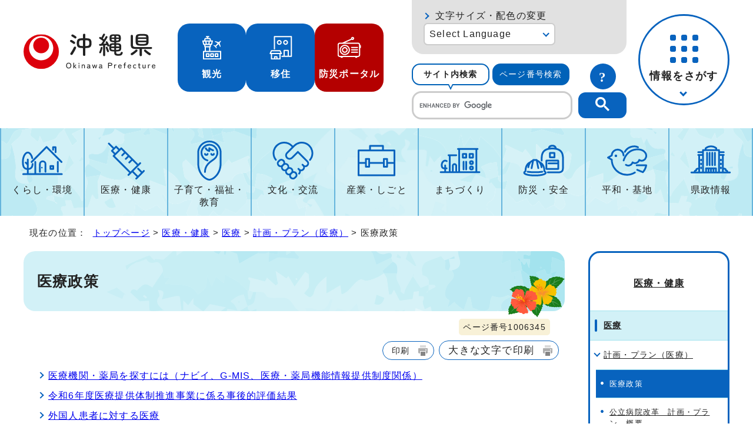

--- FILE ---
content_type: text/html
request_url: https://www.pref.okinawa.jp/iryokenko/iryo/1005807/1006345/index.html
body_size: 6956
content:
<!DOCTYPE html>
<html lang="ja">
<head prefix="og: http://ogp.me/ns# fb: http://ogp.me/ns/fb# article: http://ogp.me/ns/article#">
<!-- Google tag (gtag.js) -->
<script async src="https://www.googletagmanager.com/gtag/js?id=G-J13JJZ034X"></script>
<script>
　window.dataLayer = window.dataLayer || [];
　function gtag(){dataLayer.push(arguments);}
　gtag('js', new Date());

　gtag('config', 'G-J13JJZ034X');
</script>
<meta charset="UTF-8">
<title>医療政策｜沖縄県公式ホームページ</title>
<meta name="viewport" content="width=device-width, maximum-scale=3.0,viewport-fit=cover">
<meta name="author" content="沖縄県">
<meta name="google-site-verification" content="HelqjaDA8M5iGDhbikwMq_MzahFbbwhPX83f7YqR530">
<!--[if lt IE 9]>
<script src="../../../../_template_/_site_/_default_/_res/js/html5shiv-printshiv.min.js"></script>
<![endif]-->
<meta property="og:title" content="医療政策｜沖縄県公式ホームページ">
<meta property="og:type" content="article">
<meta property="og:description" content="沖縄県公式ホームページ">
<meta property="og:url" content="https://www.pref.okinawa.lg.jp/iryokenko/iryo/1005807/1006345/index.html">
<meta name="twitter:card" content="summary">
<meta property="og:image" content="https://www.pref.okinawa.lg.jp/_template_/_site_/_default_/_res/images/sns/ogimage.png">
<meta property="og:site_name" content="沖縄県公式ホームページ">
<meta property="og:locale" content="ja_JP">
<meta name="referrer" content="no-referrer-when-downgrade">
<script src="../../../../_template_/_site_/_default_/_res/js/jquery-3.5.1.min.js"></script>
<script src="../../../../_template_/_site_/_default_/_res/js/jquery-ui-1.13.2.min.js"></script>
<script>
//<!--
var FI = {};
FI.jQuery = jQuery.noConflict(true);
FI.ads_banner_analytics = true;
FI.open_data_analytics = true;
FI.open_new_window = true;
//-->
</script>
<script src="../../../../_template_/_site_/_default_/_res/js/pagetop_fade.js" defer></script>
<script src="../../../../_template_/_site_/_default_/_res/js/over.js" async></script>
<script src="../../../../_template_/_site_/_default_/_res/js/articleall.js" async id="articleall_js"></script>
<script src="../../../../_template_/_site_/_default_/_res/js/dropdown_menu.js" defer id="dropdown_js"></script>
<script src="../../../../_template_/_site_/_default_/_res/js/tabs.js" defer></script>
<script src="../../../../_template_/_site_/_default_/_res/js/fm_util.js" async></script>
<link id="cmncss_pc" href="../../../../_template_/_site_/_default_/_res/design/default.css?a" rel="stylesheet" type="text/css" class="pconly" media="print,only screen and (min-width : 671px)">
<link id="cmncss_smp" href="../../../../_template_/_site_/_default_/_res/design/default_smp.css?a" rel="stylesheet" type="text/css" class="smponly" media="only screen and (max-width : 670px)">
<link id="printcss" href="../../../../_template_/_site_/_default_/_res/print_dummy.css" rel="stylesheet" type="text/css" class="pconly">
<script src="../../../../_template_/_site_/_default_/_res/js/id.js" async></script>
<script src="../../../../_template_/_site_/_default_/_res/js/jquery.cookie.js"></script>
<script src="../../../../_template_/_site_/_default_/_res/js/default.js?a" defer></script>
<link id="bgcss" href="../../../../_template_/_site_/_default_/_res/dummy.css" rel="stylesheet" type="text/css" class="pconly">
<script>
//<!--
var bgcss1 = "../../../../_template_/_site_/_default_/_res/a.css";
var bgcss2 = "../../../../_template_/_site_/_default_/_res/b.css";
var bgcss3 = "../../../../_template_/_site_/_default_/_res/c.css";
var bgcss4 = "../../../../_template_/_site_/_default_/_res/dummy.css";
// -->
</script>
<link rel="apple-touch-icon-precomposed" href="../../../../_template_/_site_/_default_/_res/images/apple-touch-icon-precomposed.png">
<link rel="shortcut icon" href="../../../../_template_/_site_/_default_/_res/favicon.ico" type="image/vnd.microsoft.icon">
<link rel="icon" href="../../../../_template_/_site_/_default_/_res/favicon.ico" type="image/vnd.microsoft.icon">
</head>
<body>
<noscript>
<p class="scriptmessage">当ホームページではjavascriptを使用しています。 javascriptの使用を有効にしなければ、一部の機能が正確に動作しない恐れがあります。お手数ですがjavascriptの使用を有効にしてください。</p>
</noscript>
<div id="wrapbg">
<div id="wrap">
<header id="headerbg" role="banner">
<div id="blockskip" class="pconly"><a href="#HONBUN">エンターキーを押すと、ナビゲーション部分をスキップし本文へ移動します。</a></div>
<div id="header">
<div id="tlogowrap">
<div id="tlogo">
<p><a href="https://www.pref.okinawa.lg.jp/"><img src="../../../../_template_/_site_/_default_/_res/design/images/header/logo.svg" alt="沖縄県公式ホームページ" width="283" height="79"></a></p>
</div>
<div id="headerlinkwrap">
<div id="headerlink">
<ul class="flexstyle1">
<li class="imglink pconly">
<a href="https://www.okinawastory.jp/" target="_blank">
<img src="../../../../_template_/_site_/_default_/_res/design/images/header/icon01.png" alt="" width="40" height="40">
<span>観光</span>
</a>
</li>
<li class="imglink pconly">
<a href="https://okinawa-iju.jp/" target="_blank">
<img src="../../../../_template_/_site_/_default_/_res/design/images/header/icon02.png" alt="" width="40" height="40">
<span>移住</span>
</a>
</li>
<li class="imglink portal">
<a href="https://bousai-okinawa.my.salesforce-sites.com/" target="_blank">
<img src="../../../../_template_/_site_/_default_/_res/design/images/header/icon03.png" alt="" width="40" height="40">
<span>防災ポータル</span>
</a>
</li>
</ul>
</div>
</div>
</div>
<div id="utilmenuwrap">
<div id="util" class="pconly">
<div id="util2">
<div id="fontsize" class="pconly">
<p><a href="https://www.pref.okinawa.lg.jp/about/site/usability.html">文字サイズ・配色の変更</a></p>
</div>
<olang>
<div id="translation" class="scate02">
<button class="tismenu02" aria-expanded="false" aria-controls="translationlist" lang="en">Select Language</button>
<ul id="translationlist" aria-hidden="true">
<li lang="en"><a href="https://honyaku.j-server.com/LUCOKNWP/ns/w4/jaen/">English</a></li>
<li lang="zh-CN"><a href="https://honyaku.j-server.com/LUCOKNWP/ns/w4/jazh/">中文（简体字）</a></li>
<li lang="zh-TW"><a href="https://honyaku.j-server.com/LUCOKNWP/ns/w4/jazhb/">中文（繁體字）</a></li>
<li lang="ko"><a href="https://honyaku.j-server.com/LUCOKNWP/ns/w4/jako/">한국어</a></li>
<li lang="es"><a href="https://honyaku.j-server.com/LUCOKNWP/ns/w4/jaes/">Español</a></li>
<li lang="en"><a href="https://www.pref.okinawa.lg.jp/iryokenko/iryo/1005807/1006345/index.html">Return to Japanese</a></li>
</ul>
</div>
</olang>
</div>
<div id="sitesearch">
<ul id="searchtab" class="clearfix">
<li id="for_search1"><a href="#search1">サイト内検索</a></li>
<li id="for_search2"><a href="#search2">ページ番号検索</a></li>
</ul>
<div id="searchmenu" class="clearfix">
<div id="search1">
<h2>サイト内検索</h2>
<p class="howto"><a href="../../../../about/site/search.html"><img src="../../../../_template_/_site_/_default_/_res/design/images/header/sbtn.svg" alt="サイト内検索の使い方" width="44" height="44"></a></p>
<div id="googlesearch">
<script async src="https://cse.google.com/cse.js?cx=019ac650a0bef4fbf">
</script>
<div class="gcse-searchbox-only"></div>
</div>
</div>
<div id="search2">
<h2>ページ番号検索</h2>
<p class="howto"><a href="../../../../about/site/idsearch.html"><img src="../../../../_template_/_site_/_default_/_res/design/images/header/sbtn.svg" alt="ページ番号検索の使い方" width="44" height="44"></a></p>
<div class="navidetail">
<form name="idform" id="idform" action="idform">
<input type="text" maxlength="7" name="idtxt" value="" id="kohoid" title="ページ番号検索">
<input type="submit" value="表示" id="idbtn">
</form>
</div>
</div>
</div>
</div>
</div>
<div id="dropdownmenu" class="pconly">
<div id="smpmenup2bg" class="smpmenup">
<div id="smpmenup2" class="bmenu">
<button class="hnmenu" aria-expanded="false" aria-controls="smpmenup1menu"><span>情報をさがす</span></button>
<div id="smpmenup1menu" class="openmenu" aria-hidden="true">
<div id="purposemenu1">
<ul class="flexstyle1">
<li class="imglink"><a href="https://www.pref.okinawa.lg.jp/search_tetsuzuki.html"><img src="https://www.pref.okinawa.lg.jp/_res/projects/default_project/_page_/001/000/001/search/search01.svg" alt="" width="" height=""><span>手続き検索</span></a></li><li class="imglink"><a href="https://www.pref.okinawa.lg.jp/search_tetsuzuki.html?keyword=&w20=20"><img src="https://www.pref.okinawa.lg.jp/_res/projects/default_project/_page_/001/000/001/search/search02.svg" alt="" width="" height=""><span>助成金・補助金</span></a></li><li class="imglink"><a href="https://www.pref.okinawa.lg.jp/shigoto/nyusatsukeiyaku/1015342/index.html"><img src="https://www.pref.okinawa.lg.jp/_res/projects/default_project/_page_/001/000/001/search/search03.svg" alt="" width="" height=""><span>公募・入札発注情報</span></a></li><li class="imglink"><a href="https://www.pref.okinawa.lg.jp/event_calendar.html"><img src="https://www.pref.okinawa.lg.jp/_res/projects/default_project/_page_/001/000/001/search/search04.svg" alt="" width="" height=""><span>イベント</span></a></li><li class="imglink"><a href="https://www.pref.okinawa.lg.jp/kensei/kencho/1000011/index.html"><img src="https://www.pref.okinawa.lg.jp/_res/projects/default_project/_page_/001/000/001/search/search05.svg" alt="" width="" height=""><span>組織案内</span></a></li><li class="imglink"><a href="https://www.iryou.teikyouseido.mhlw.go.jp/znk-web/juminkanja/S2300/initialize" target="_blank"><img src="https://www.pref.okinawa.lg.jp/_res/projects/default_project/_page_/001/000/001/search/search06.svg" alt="" width="" height=""><span>医療機関検索<img src="/_template_/_site_/_default_/_res/images/parts/newwin2.gif" alt="外部リンク・新しいウィンドウで開きます" width="12" height="11" class="external"></span></a></li><li class="imglink"><a href="http://gis.pref.okinawa.jp/pref-okinawa/Portal" target="_blank"><img src="https://www.pref.okinawa.lg.jp/_res/projects/default_project/_page_/001/000/001/search/search07.svg" alt="" width="" height=""><span>地図情報システム<img src="/_template_/_site_/_default_/_res/images/parts/newwin2.gif" alt="外部リンク・新しいウィンドウで開きます" width="12" height="11" class="external"></span></a></li><li class="imglink"><a href="https://www.pref.okinawa.lg.jp/kensei/tokei/index.html"><img src="https://www.pref.okinawa.lg.jp/_res/projects/default_project/_page_/001/000/001/search/search08.svg" alt="" width="" height=""><span>沖縄の統計</span></a></li><li class="imglink"><a href="https://www.pref.okinawa.lg.jp/kensei/jorei/1016480/1016479.html"><img src="https://www.pref.okinawa.lg.jp/_res/projects/default_project/_page_/001/000/001/search/search09.svg" alt="" width="" height=""><span>沖縄県法規集</span></a></li><li class="imglink"><a href="https://www.pref.okinawa.lg.jp/kensei/jinji/1016520/index.html"><img src="https://www.pref.okinawa.lg.jp/_res/projects/default_project/_page_/001/000/001/search/search10.svg" alt="" width="" height=""><span>職員採用・人材募集</span></a></li>
</ul>
</div>
<button class="psclose">閉じる</button>
</div>
</div>
</div>
</div>
</div>
</div>
</header>
<hr class="hide">
<nav id="gnavibg" role="navigation" aria-label="メインメニュー" class="pconly">
<div id="gnavi">
<ul id="topscate" class="clearfix">
<li class="scate scate1">
<button class="tismenu pconly" aria-expanded="false" aria-controls="list1">くらし・環境</button>
<div id="list1" class="navi" aria-hidden="true">
<div class="gnavilower clearfix">
<p class="gnavidetail"><a href="https://www.pref.okinawa.lg.jp/kurashikankyo/index.html">くらし・環境<span class="pconly">トップ</span></a></p>
<!-- ▲▲▲ END gnavilower ▲▲▲ --></div>
<button class="gnaviclose pconly">閉じる</button>
<ul class="clearfix pconly">
<li><a href="https://www.pref.okinawa.lg.jp/kurashikankyo/iju/index.html">移住・定住</a></li>
<li><a href="https://www.pref.okinawa.lg.jp/kurashikankyo/passport/index.html">パスポート</a></li>
<li><a href="https://www.pref.okinawa.lg.jp/kurashikankyo/zeikin/index.html">税金</a></li>
<li><a href="https://www.pref.okinawa.lg.jp/kurashikankyo/furusatonozei/index.html">ふるさと納税</a></li>
<li><a href="https://www.pref.okinawa.lg.jp/kurashikankyo/shohi/index.html">消費生活</a></li>
<li><a href="https://www.pref.okinawa.lg.jp/kurashikankyo/shoku/index.html">食と安全</a></li>
<li><a href="https://www.pref.okinawa.lg.jp/kurashikankyo/gomirecycle/index.html">ごみ・リサイクル</a></li>
<li><a href="https://www.pref.okinawa.lg.jp/kurashikankyo/petgaiju/index.html">ペット・有害生物</a></li>
<li><a href="https://www.pref.okinawa.lg.jp/kurashikankyo/kankyo/index.html">環境保全</a></li>
<li><a href="https://www.pref.okinawa.lg.jp/kurashikankyo/shizenseibutsu/index.html">自然・生物</a></li>
<li><a href="https://www.pref.okinawa.lg.jp/kurashikankyo/katsudo/index.html">県民活動</a></li>
<li><a href="https://www.pref.okinawa.lg.jp/kurashikankyo/danjo/index.html">男女共同参画</a></li>
</ul>
<!-- ▲▲▲ END navi ▲▲▲ --></div>
<!-- ▲▲▲ END scate ▲▲▲ --></li>
<li class="scate scate2">
<button class="tismenu pconly" aria-expanded="false" aria-controls="list2">医療・健康</button>
<div id="list2" class="navi" aria-hidden="true">
<div class="gnavilower clearfix">
<p class="gnavidetail"><a href="https://www.pref.okinawa.lg.jp/iryokenko/index.html">医療・健康<span class="pconly">トップ</span></a></p>
<!-- ▲▲▲ END gnavilower ▲▲▲ --></div>
<button class="gnaviclose pconly">閉じる</button>
<ul class="clearfix pconly">
<li><a href="https://www.pref.okinawa.lg.jp/iryokenko/iryo/index.html">医療</a></li>
<li><a href="https://www.pref.okinawa.lg.jp/iryokenko/kenko/index.html">健康</a></li>
<li><a href="https://www.pref.okinawa.lg.jp/iryokenko/shippeikansensho/index.html">疾病対策・感染症</a></li>
<li><a href="https://www.pref.okinawa.lg.jp/iryokenko/hokenjo/index.html">保健所</a></li>
<li><a href="https://www.pref.okinawa.lg.jp/iryokenko/covid19/index.html">新型コロナウイルス感染症対策特設サイト</a></li>
<li><a href="https://www.pref.okinawa.lg.jp/iryokenko/eiseiyakuji/index.html">衛生・薬事</a></li>
</ul>
<!-- ▲▲▲ END navi ▲▲▲ --></div>
<!-- ▲▲▲ END scate ▲▲▲ --></li>
<li class="scate scate3">
<button class="tismenu pconly" aria-expanded="false" aria-controls="list3">子育て・福祉・教育</button>
<div id="list3" class="navi" aria-hidden="true">
<div class="gnavilower clearfix">
<p class="gnavidetail"><a href="https://www.pref.okinawa.lg.jp/kyoiku/index.html">子育て・福祉・教育<span class="pconly">トップ</span></a></p>
<!-- ▲▲▲ END gnavilower ▲▲▲ --></div>
<button class="gnaviclose pconly">閉じる</button>
<ul class="clearfix pconly">
<li><a href="https://www.pref.okinawa.lg.jp/kyoiku/kosodate/index.html">子育て</a></li>
<li><a href="https://www.pref.okinawa.lg.jp/kyoiku/jido/index.html">児童福祉</a></li>
<li><a href="https://www.pref.okinawa.lg.jp/kyoiku/ippanfukushi/index.html">一般福祉</a></li>
<li><a href="https://www.pref.okinawa.lg.jp/kyoiku/kaigofukushi/index.html">介護福祉</a></li>
<li><a href="https://www.pref.okinawa.lg.jp/kyoiku/koreifukushi/index.html">高齢者福祉</a></li>
<li><a href="https://www.pref.okinawa.lg.jp/kyoiku/shogaifukushi/index.html">障害者福祉</a></li>
<li><a href="https://www.pref.okinawa.lg.jp/kyoiku/seikatufukushi/index.html">生活福祉</a></li>
<li><a href="https://www.pref.okinawa.lg.jp/kyoiku/edu/index.html">沖縄県教育委員会</a></li>
<li><a href="https://www.pref.okinawa.lg.jp/kyoiku/gakko/index.html">学校教育</a></li>
<li><a href="https://www.pref.okinawa.lg.jp/kyoiku/seshonen/index.html">青少年</a></li>
<li><a href="https://www.pref.okinawa.lg.jp/kyoiku/shogaigakushu/index.html">生涯学習</a></li>
<li><a href="https://www.pref.okinawa.lg.jp/kyoiku/kodomo/index.html">沖縄こどもランド</a></li>
</ul>
<!-- ▲▲▲ END navi ▲▲▲ --></div>
<!-- ▲▲▲ END scate ▲▲▲ --></li>
<li class="scate scate4">
<button class="tismenu pconly" aria-expanded="false" aria-controls="list4">文化・交流</button>
<div id="list4" class="navi" aria-hidden="true">
<div class="gnavilower clearfix">
<p class="gnavidetail"><a href="https://www.pref.okinawa.lg.jp/bunkakoryu/index.html">文化・交流<span class="pconly">トップ</span></a></p>
<!-- ▲▲▲ END gnavilower ▲▲▲ --></div>
<button class="gnaviclose pconly">閉じる</button>
<ul class="clearfix pconly">
<li><a href="https://www.pref.okinawa.lg.jp/bunkakoryu/bunkageijutsu/index.html">文化・芸術</a></li>
<li><a href="https://www.pref.okinawa.lg.jp/bunkakoryu/koryu/index.html">交流・国際</a></li>
<li><a href="https://www.pref.okinawa.lg.jp/bunkakoryu/sport/index.html">スポーツ</a></li>
</ul>
<!-- ▲▲▲ END navi ▲▲▲ --></div>
<!-- ▲▲▲ END scate ▲▲▲ --></li>
<li class="scate scate5">
<button class="tismenu pconly" aria-expanded="false" aria-controls="list5">産業・しごと</button>
<div id="list5" class="navi" aria-hidden="true">
<div class="gnavilower clearfix">
<p class="gnavidetail"><a href="https://www.pref.okinawa.lg.jp/shigoto/index.html">産業・しごと<span class="pconly">トップ</span></a></p>
<!-- ▲▲▲ END gnavilower ▲▲▲ --></div>
<button class="gnaviclose pconly">閉じる</button>
<ul class="clearfix pconly">
<li><a href="https://www.pref.okinawa.lg.jp/shigoto/nyusatsukeiyaku/index.html">入札・契約</a></li>
<li><a href="https://www.pref.okinawa.lg.jp/shigoto/keizai/index.html">産業・経済</a></li>
<li><a href="https://www.pref.okinawa.lg.jp/shigoto/nogyo/index.html">農業</a></li>
<li><a href="https://www.pref.okinawa.lg.jp/shigoto/ringyo/index.html">林業</a></li>
<li><a href="https://www.pref.okinawa.lg.jp/shigoto/suisangyo/index.html">水産業</a></li>
<li><a href="https://www.pref.okinawa.lg.jp/shigoto/chikusangyo/index.html">畜産業</a></li>
<li><a href="https://www.pref.okinawa.lg.jp/shigoto/shinkooroshi/index.html">農林水産振興センター・中央卸売市場</a></li>
<li><a href="https://www.pref.okinawa.lg.jp/shigoto/kogyo/index.html">工業</a></li>
<li><a href="https://www.pref.okinawa.lg.jp/shigoto/kankotokusan/index.html">観光産業・特産</a></li>
<li><a href="https://www.pref.okinawa.lg.jp/shigoto/shien/index.html">企業支援</a></li>
<li><a href="https://www.pref.okinawa.lg.jp/shigoto/kenkyu/index.html">研究開発</a></li>
<li><a href="https://www.pref.okinawa.lg.jp/shigoto/ability/index.html">職業能力開発</a></li>
<li><a href="https://www.pref.okinawa.lg.jp/shigoto/koyorodo/index.html">雇用・労働・就職</a></li>
<li><a href="https://www.pref.okinawa.lg.jp/shigoto/license/index.html">免許・資格</a></li>
</ul>
<!-- ▲▲▲ END navi ▲▲▲ --></div>
<!-- ▲▲▲ END scate ▲▲▲ --></li>
<li class="scate scate6">
<button class="tismenu pconly" aria-expanded="false" aria-controls="list6">まちづくり</button>
<div id="list6" class="navi" aria-hidden="true">
<div class="gnavilower clearfix">
<p class="gnavidetail"><a href="https://www.pref.okinawa.lg.jp/machizukuri/index.html">まちづくり<span class="pconly">トップ</span></a></p>
<!-- ▲▲▲ END gnavilower ▲▲▲ --></div>
<button class="gnaviclose pconly">閉じる</button>
<ul class="clearfix pconly">
<li><a href="https://www.pref.okinawa.lg.jp/machizukuri/jutakutochi/index.html">住宅・土地</a></li>
<li><a href="https://www.pref.okinawa.lg.jp/machizukuri/suido/index.html">上下水道</a></li>
<li><a href="https://www.pref.okinawa.lg.jp/machizukuri/toshi/index.html">都市計画</a></li>
<li><a href="https://www.pref.okinawa.lg.jp/machizukuri/keikan/index.html">景観</a></li>
<li><a href="https://www.pref.okinawa.lg.jp/machizukuri/park/index.html">都市公園案内</a></li>
<li><a href="https://www.pref.okinawa.lg.jp/machizukuri/dorokotsu/index.html">道路・交通</a></li>
<li><a href="https://www.pref.okinawa.lg.jp/machizukuri/kowankuko/index.html">港湾・空港</a></li>
<li><a href="https://www.pref.okinawa.lg.jp/machizukuri/kaigankasen/index.html">海岸・砂防・河川・ダム</a></li>
<li><a href="https://www.pref.okinawa.lg.jp/machizukuri/kenchiku/index.html">建築・開発</a></li>
<li><a href="https://www.pref.okinawa.lg.jp/machizukuri/johoif/index.html">情報通信・IT</a></li>
<li><a href="https://www.pref.okinawa.lg.jp/machizukuri/energy/index.html">エネルギー</a></li>
<li><a href="https://www.pref.okinawa.lg.jp/machizukuri/doboku/index.html">土木事務所</a></li>
</ul>
<!-- ▲▲▲ END navi ▲▲▲ --></div>
<!-- ▲▲▲ END scate ▲▲▲ --></li>
<li class="scate scate7">
<button class="tismenu pconly" aria-expanded="false" aria-controls="list7">防災・安全</button>
<div id="list7" class="navi" aria-hidden="true">
<div class="gnavilower clearfix">
<p class="gnavidetail"><a href="https://www.pref.okinawa.lg.jp/bosaianzen/index.html">防災・安全<span class="pconly">トップ</span></a></p>
<!-- ▲▲▲ END gnavilower ▲▲▲ --></div>
<button class="gnaviclose pconly">閉じる</button>
<ul class="clearfix pconly">
<li><a href="https://www.pref.okinawa.lg.jp/kinkyu/index.html">緊急情報</a></li>
<li><a href="https://www.pref.okinawa.lg.jp/bosaianzen/bosai/index.html">防災</a></li>
<li><a href="https://www.pref.okinawa.lg.jp/bosaianzen/shobokyukyu/index.html">消防・救急</a></li>
<li><a href="https://www.pref.okinawa.lg.jp/bosaianzen/bohan/index.html">防犯</a></li>
<li><a href="https://www.pref.okinawa.lg.jp/bosaianzen/kotsu/index.html">交通安全</a></li>
<li><a href="https://www.pref.okinawa.lg.jp/bosaianzen/kokuminhogo/index.html">国民保護</a></li>
<li><a href="https://www.pref.okinawa.lg.jp/bosaianzen/fuhatsudan/index.html">不発弾</a></li>
</ul>
<!-- ▲▲▲ END navi ▲▲▲ --></div>
<!-- ▲▲▲ END scate ▲▲▲ --></li>
<li class="scate scate8">
<button class="tismenu pconly" aria-expanded="false" aria-controls="list8">平和・基地</button>
<div id="list8" class="navi" aria-hidden="true">
<div class="gnavilower clearfix">
<p class="gnavidetail"><a href="https://www.pref.okinawa.lg.jp/heiwakichi/index.html">平和・基地<span class="pconly">トップ</span></a></p>
<!-- ▲▲▲ END gnavilower ▲▲▲ --></div>
<button class="gnaviclose pconly">閉じる</button>
<ul class="clearfix pconly">
<li><a href="https://www.pref.okinawa.lg.jp/heiwakichi/jinken/index.html">平和・人権</a></li>
<li><a href="https://www.pref.okinawa.lg.jp/heiwakichi/kichi/index.html">米軍基地</a></li>
<li><a href="https://www.pref.okinawa.lg.jp/heiwakichi/atochi/index.html">跡地利用</a></li>
<li><a href="https://www.pref.okinawa.lg.jp/heiwakichi/futenma/index.html">普天間問題</a></li>
</ul>
<!-- ▲▲▲ END navi ▲▲▲ --></div>
<!-- ▲▲▲ END scate ▲▲▲ --></li>
<li class="scate scate9">
<button class="tismenu pconly" aria-expanded="false" aria-controls="list9">県政情報</button>
<div id="list9" class="navi" aria-hidden="true">
<div class="gnavilower clearfix">
<p class="gnavidetail"><a href="https://www.pref.okinawa.lg.jp/kensei/index.html">県政情報<span class="pconly">トップ</span></a></p>
<!-- ▲▲▲ END gnavilower ▲▲▲ --></div>
<button class="gnaviclose pconly">閉じる</button>
<ul class="clearfix pconly">
<li><a href="https://www.pref.okinawa.lg.jp/kensei/pickup/index.html">注目情報</a></li>
<li><a href="https://www.pref.okinawa.lg.jp/kensei/kengaiyo/index.html">沖縄県の紹介</a></li>
<li><a href="https://www.pref.okinawa.lg.jp/kensei/kencho/index.html">県庁の情報</a></li>
<li><a href="https://www.pref.okinawa.lg.jp/kensei/shisaku/index.html">施策・計画</a></li>
<li><a href="https://www.pref.okinawa.lg.jp/kensei/yosan/index.html">財政・出納・監査</a></li>
<li><a href="https://www.pref.okinawa.lg.jp/kensei/kochokoho/index.html">広報・広聴</a></li>
<li><a href="https://www.pref.okinawa.lg.jp/kensei/gyosei/index.html">行政改革・情報公開・公文書管理</a></li>
<li><a href="https://www.pref.okinawa.lg.jp/kensei/jinji/index.html">人事・職員採用・人材募集</a></li>
<li><a href="https://www.pref.okinawa.lg.jp/kensei/shinko/index.html">地方・広域・離島振興</a></li>
<li><a href="https://www.pref.okinawa.lg.jp/kensei/senkyo/index.html">選挙</a></li>
<li><a href="https://www.pref.okinawa.lg.jp/kensei/gikai/index.html">沖縄県議会</a></li>
<li><a href="https://www.pref.okinawa.lg.jp/kensei/shingikai/index.html">審議会等</a></li>
<li><a href="https://www.pref.okinawa.lg.jp/kensei/tokei/index.html">沖縄の統計</a></li>
</ul>
<!-- ▲▲▲ END navi ▲▲▲ --></div>
<!-- ▲▲▲ END scate ▲▲▲ --></li>
</ul>
</div>
</nav>
<hr class="hide">
<nav id="tpath" role="navigation" aria-label="現在の位置">
<p>現在の位置：&nbsp;
<a href="https://www.pref.okinawa.lg.jp/">トップページ</a> &gt;
<a href="../../../../iryokenko/index.html">医療・健康</a> &gt;
<a href="../../../../iryokenko/iryo/index.html">医療</a> &gt;
<a href="../../../../iryokenko/iryo/1005807/index.html">計画・プラン（医療）</a> &gt;
医療政策
</p>
</nav>
<hr class="hide">
<div id="pagebody" class="clearfix lnaviright">
<p class="skip"><a id="HONBUN">ここから本文です。</a></p>
<main id="page" role="main">
<article id="content">
<div id="voice">
<h1>医療政策</h1>
<div class="box">
<p class="update">
<span class="idnumber">ページ番号1006345</span>　
</p>
<p class="printbtn pconly"><span class="print pconly"><a href="javascript:void(0);" onclick="print(); return false;">印刷</a></span><span class="printl"><a href="javascript:void(0);" onclick="printData(); return false;">大きな文字で印刷</a></span></p>
<!-- ▲▲▲ END box ▲▲▲ --></div>
<ul class="listlink clearfix">
<li>
<a href="../../../../iryokenko/iryo/1005807/1006345/1006355.html">医療機関・薬局を探すには（ナビイ、G-MIS、医療・薬局機能情報提供制度関係）</a>
</li>
<li>
<a href="../../../../iryokenko/iryo/1005807/1006345/1006360.html">令和6年度医療提供体制推進事業に係る事後的評価結果</a>
</li>
<li>
<a href="../../../../iryokenko/iryo/1005807/1006345/1006367.html">外国人患者に対する医療</a>
</li>
<li>
<a href="../../../../iryokenko/iryo/1005807/1006345/1032798.html">外国人観光客医療費補助について</a>
</li>
<li>
<a href="../../../../iryokenko/iryo/1005807/1006345/1029108.html">外国人患者を受け入れる医療機関の情報を取りまとめたリストへの掲載・更新について</a>
</li>
<li>
<a href="../../../../iryokenko/iryo/1005807/1006345/1006368.html">外国人傷病者に対応するための消防機関における取組の推進</a>
</li>
<li>
<a href="../../../../iryokenko/iryo/1005807/1006345/1006371.html">厚生労働省（医政局）関係通知</a>
</li>
<li>
<a href="../../../../iryokenko/iryo/1005807/1006345/1006376.html">地域における小児在宅医療の情報提供及び連携体制に関する調査（様式）</a>
</li>
</ul>
</div>
</article>
</main>
<hr class="hide">
<nav id="lnavi" role="navigation" aria-labelledby="localnav">
<div id="menubg">
<div id="menu" class="articleall">
<h2 id="localnav" class="plus"><a href="../../../../iryokenko/index.html">医療・健康</a></h2>
<h3><a href="../../../../iryokenko/iryo/index.html">医療</a></h3>
<h4><a href="../../../../iryokenko/iryo/1005807/index.html">計画・プラン（医療）</a></h4>
<ul class="lmenu">
<li class="choice" aria-current="page">医療政策</li>
<li><a href="../../../../iryokenko/iryo/1005807/1005808.html">公立病院改革　計画・プラン　概要</a></li>
<li><a href="../../../../iryokenko/iryo/1005807/1005810.html">沖縄県病院事業局特定事業主行動計画の策定及び同計画に基づく取り組み実績の公表</a></li>
<li><a href="../../../../iryokenko/iryo/1005807/1005811/index.html">県立病院ビジョン</a></li>
<li><a href="../../../../iryokenko/iryo/1005807/1023106.html">県立中部病院将来構想</a></li>
<li><a href="../../../../iryokenko/iryo/1005807/1005824/index.html">地域医療</a></li>
<li><a href="../../../../iryokenko/iryo/1005807/1005831.html">中部地区保健医療計画</a></li>
<li><a href="../../../../iryokenko/iryo/1005807/1005832.html">病床機能報告結果の公表</a></li>
<li><a href="../../../../iryokenko/iryo/1005807/1005841.html">沖縄県特定町村保健師等人材確保支援計画　第11次（令和5～9年度）</a></li>
<li><a href="../../../../iryokenko/iryo/1005807/1006364.html">沖縄県地域医療構想</a></li>
</ul>
</div>
</div>
</nav>
</div>
<hr class="hide">
<nav id="jssmpbtmnavi" class="smponly">
<ul>
<li id="jssmpbtmnavi01"></li>
<li id="jssmpbtmnavi02"><a href="https://www.pref.okinawa.lg.jp/">ホーム</a></li>
<li id="jssmpbtmnavi03"></li>
<li id="jssmpbtmnavi04"><p class="pagetop"><a href="#wrap">ページの先頭</a></p></li>
</ul>
</nav>
<hr class="hide">
<footer role="contentinfo">
<div id="footerbg" class="clearfix">
<div id="guide" class="pconly">
<p class="pagetop"><a href="#wrap"><img src="../../../../_template_/_site_/_default_/_res/design/images/page/mark_pagetop.png" alt="このページの先頭へ戻る" width="166" height="159"></a></p>
</div>
<div id="footer" class="clearfix">
<h2>沖縄県庁</h2>
<div id="add" class="clearfix">
<address>
〒900-8570　沖縄県那覇市泉崎1-2-2<br>
代表電話：098-866-2333
</address>
</div>
<hr class="hide">
<div id="footernavi" class="clearfix">
<ul>
<li><a href="https://www.pref.okinawa.lg.jp/sitemap.html">サイトマップ</a></li>
<li><a href="https://www.pref.okinawa.lg.jp/kensei/kochokoho/1018646/otoiawase/index.html">お問い合わせ</a></li>
<li><a href="https://www.pref.okinawa.lg.jp/kensei/kencho/1014074/1014075.html">県庁へのアクセス</a></li>
<li><a href="https://www.pref.okinawa.lg.jp/kensei/kencho/1014074/index.html">庁舎案内</a></li>
<li><a href="https://www.pref.okinawa.lg.jp/about/index.html">サイト利用案内</a></li>
<li><a href="https://www.pref.okinawa.lg.jp/about/rss.html">RSS利用案内</a></li>
<li><a href="https://www.pref.okinawa.lg.jp/about/1018113.html">個人情報保護方針</a></li>
<li><a href="https://www.pref.okinawa.lg.jp/about/accessibility/index.html">ウェブアクセシビリティ方針</a></li>
</ul>
</div>
<hr class="hide">
<div id="copy">
<p lang="en">Copyright &copy; Okinawa Prefectural Government. All Rights Reserved.</p>
</div>
</div>
</div>
</footer>
</div>
</div>
<!-- xmldata for linkcheck start
<linkdata>
<pageid>1006345</pageid>
<pagetitle>医療政策</pagetitle>
<pageurl>https://www.pref.okinawa.lg.jp/iryokenko/iryo/1005807/1006345/index.html</pageurl>
<device>p</device>
<groupid>G190140010</groupid>
<groupname>G190140010 保健医療介護部 医療政策課</groupname>
<linktitle></linktitle>
<linkurl></linkurl>
</linkdata>
xmldata for linkcheck end  -->
</body>
</html>


--- FILE ---
content_type: text/css
request_url: https://www.pref.okinawa.jp/_template_/_site_/_default_/_res/design/default_smp.css?a
body_size: 75
content:
@charset "utf-8";
/*---- 共通 ----*/
@import url(../smp.css);

/*---- オプション ----*/
@import url(../smp_eventportal.css);
@import url(../smp_eventcal.css);
@import url(../smp_event.css);
@import url(../smp_map.css);
@import url(../smp_opendata.css);

/*---- デザイン ----*/
@import url(smp_content.css);
@import url(smp_site.css?2502);
@import url(smp_parts.css);
@import url(../fontstyle.css);
@import url(../print.css);



--- FILE ---
content_type: text/css
request_url: https://www.pref.okinawa.jp/_template_/_site_/_default_/_res/smp.css
body_size: 7364
content:
@charset "utf-8";
/*------------------------------------------------------------------------------
[1] 共通設定
[2] メインコンテンツ 共通設定
[3] メインコンテンツ 詳細設定
[4] 各種テンプレート
[5] 共通スタイル
[6] fontstyle
------------------------------------------------------------------------------*/
/*******************************************************************************
[1] 共通設定
*******************************************************************************/
*{
	margin:0px;
	padding:0px;
}
body{
	color:#222222;
	font-family:"ヒラギノ角ゴ Pro W3","Hiragino Kaku Gothic Pro","メイリオ",Meiryo,"ＭＳ Ｐゴシック",sans-serif;
	font-weight:normal;
	text-align:center;
	word-wrap:break-word;
	overflow-wrap:break-word;
}
input,select,textarea,button{
	color:#222222;
	font-family:"ヒラギノ角ゴ Pro W3","Hiragino Kaku Gothic Pro","メイリオ",Meiryo,"ＭＳ Ｐゴシック",sans-serif;
	font-weight:normal;
}
html{
	-webkit-text-size-adjust:100%;
}
img{
	border:none;
	max-width:100%;
	height:auto;
}
strong{
	font-weight:bold;
}
hr{
	margin:0px 15px 15px 15px;
	color:#FFFFFF;
	border:solid 1px #CCCCCC;
}
.hide{
	display:none;
}
.skip{
	position:absolute;
	left:-9999px;
}
.pconly{
	display:none;
}
/*　回り込み解除　*/
.box{
	margin-bottom:15px;
}
.clearfix::after,.box::after{
	content:"";
	display:block;
	clear:both;
}
/*　noscript　*/
.scriptmessage{
	margin-right:auto;
	margin-left:auto;
	padding:15px 0px 15px 0px;
	width:80%;
	font-size:85%;
	text-align:left;
	line-height:1.5;
}
/*==============================================================================
	配置
==============================================================================*/
#wrap{
	position:relative;
}
#header{
	margin-top:5px;
}
#tpath{
	margin:0px 5px 10px 8px;
}
#footer{
	margin:0px auto 0px auto;
	clear:both;
}
/*==============================================================================
	書式設定その他
==============================================================================*/
#wrap{
	font-size:85%;
	line-height: 1.8;
	text-align:left;
}
#tlogo{
	text-align:center;
	box-sizing:border-box;
}
#tpath{
	font-size:90%;
}
#guide{
	font-size:90%;
	text-align:center;
}
#guide ul{
	margin-bottom:15px;
	list-style-type:none;
}
#guide ul li{
	display:inline;
}
/*******************************************************************************
[2]メインコンテンツ 共通設定
********************************************************************************/
.clear{
	clear:both;
}
.middle{
	vertical-align:middle;
}
.small{
	font-size:90%;
}
/*==============================================================================
	テキスト
==============================================================================*/
.textleft{
	text-align:left;
}
.textright{
	text-align:right;
}
.textcenter{
	text-align:center;
}
/*==============================================================================
	画像関連
==============================================================================*/
.imageright{
	margin:5px 15px 15px 15px;
	width:auto;
	float:right;
	display:inline;
}
.imageleft{
	margin:5px 15px 15px 15px;
	width:auto;
	float:left;
	display:inline;
}
.imagecenter{
	margin:5px 15px 15px 15px;
	clear:both;
	text-align:center;
}
/*==============================================================================
	SNSボタン
==============================================================================*/
#content div.sns,#content2 div.sns,#content3 div.sns{
	margin:10px 0px 10px 10px;
}
#content .sns::after,#content2 .sns::after,#content3 .sns::after{
	content:""; 
	display:block;
	clear:both;
}
#content #tw,#content2 #tw,#content3 #tw{
	margin-right:20px;
	float:left;
}
#content #fb,#content2 #fb,#content3 #fb{
	margin-right:20px;
	float:left;
}
#content #snsline,#content2 #snsline,#content3 #snsline{
	float:left;
}
#content #tw img,#content2 #tw img,#content3 #tw img,
#content #fb img,#content2 #fb img,#content3 #fb img,
#content #snsline img,#content2 #snsline img,#content3 #snsline img{
	width:40px;
}
/*------------------------------------------------------------------------------
	FBのいいね！ズレ修正
------------------------------------------------------------------------------*/
.fb_iframe_widget > span {
  vertical-align: top !important;
}
/*==============================================================================
	更新日
==============================================================================*/
#content p.update,#content2 p.update,#content3 p.update{
	margin:0px 0px 15px 10px;
	clear:both;
	font-size:90%;
}
/*==============================================================================
	ID番号
==============================================================================*/
#content p span.idnumber,#content2 p span.idnumber,#content3 p span.idnumber{
	margin-right:10px;
	padding:3px 5px 3px 5px;
	font-size:90%;
	border:1px solid #CCCCCC;
	line-height:2;
}
/*==============================================================================
	縦線のスタイル
==============================================================================*/
#content ul.line,#content2 ul.line,ul.line{
	margin:10px 10px 10px 25px;
	list-style-type:none;
}
#content ul.line li,#content2 ul.line li,ul.line li{
	display:inline;
}
#content ul.line span a,#content2 ul.line span a,ul.line a{
	margin:5px 5px 5px 5px;
	padding:0px 12px 0px 0px;
	display:inline-block;
	border-right:1px solid #CCCCCC;
	line-height:1.5;
}
/*==============================================================================
	イベントやパブコメ用の「終了」メッセージ
==============================================================================*/
#content p.end{
	margin:0px 0px 15px 0px;
	padding:5px 10px 5px 10px;
	color:#A80000;
	font-size:120%;
	background:#FFF0F0;
	border-top:1px solid #FFA6A6;
	border-bottom:1px solid #FFA6A6;
	text-align:center;
}
/*==============================================================================
	グローバルナビ
==============================================================================*/
#gnavi ul li em{
	font-style:normal;
}
/*==============================================================================
	左メニュー
==============================================================================*/
#menu{
	margin-bottom:20px;
	background:#FFFFFF;
}
/*------------------------------------------------------------------------------
	見出しh2
------------------------------------------------------------------------------*/
#menu h2{
	font-size:110%;
}
/*------------------------------------------------------------------------------
	リンクなし　セパレータ
------------------------------------------------------------------------------*/
#menu h3.separator{
	font-size:95%;
	font-weight:bold;
}
#menu h4.separator,#menu h5.separator,#menu h6.separator{
	font-size:100%;
	font-weight:bold;
}
#menu h5.separator{
	font-size:95%;
}
#menu h6.separator{
	font-size:90%;
}
/*------------------------------------------------------------------------------
	詳細メニュー　h3 h4 ul 同じリスト風デザイン
------------------------------------------------------------------------------*/
#menu h3,#menu h4{
	font-size:100%;
}
#menu h5{
	font-size:90%;
}
#menu h3 a,#menu h4 a,#menu h5 a{
	display:block;
}
#menu ul{
	margin:0px;
	font-size:100%;
	list-style-type:none;
}
#menu ul li a{
	display:block;
}
#menu ul li.choice a{
	padding:0px;
	background:none;
	display:inline;
	border:none;
}
/*------------------------------------------------------------------------------
	入れ子リスト
------------------------------------------------------------------------------*/
#menu ul.lmenu{
	font-size:90%;
	border-top:none;
	list-style-type:none;
}
#menu ul.lmenu li a{
	display:block;
}
#menu ul.lmenu li.choice a{
	padding:0px;
	background:none;
	display:inline;
	border:none;
}
/*******************************************************************************
[3] メインコンテンツ 詳細設定
********************************************************************************/
/*==============================================================================
	見出し・段落（h1からh6まで）
==============================================================================*/
#content h1,#content2 h1,#content p.faqtitle,#content3 h1{
	margin-bottom:15px;
	clear:both;
	font-weight:bold;
}
#content h1 span,#content2 h1 span,#content3 h1 span{
	font-size:75%;
	font-weight:normal;
}
#content h1.h1img,#content2 h1.h1img,#content3 h1.h1img{
	padding:0px;
	background:none;
	border:none;
}
#content p.h1img{
	margin-right:0px;
	margin-left:0px;
	background:none;
	border:none;
}
#content h2,#content2 h2,#content h3,#content2 h3{
	margin-bottom:15px;
	clear:both;
	font-weight:bold;
}
#content h4,#content2 h4,#content h5,#content2 h5,#content h6,#content2 h6{
	margin-bottom:10px;
	clear:both;
	font-weight:bold;
}
#content p,#content2 p{
	margin-bottom:15px;
	margin-left:15px;
	margin-right:15px;
}
#content p.outline,#content2 p.outline,#content3 p.outline{
	margin:0px 10px 15px 10px;
}
/*==============================================================================
	リスト
==============================================================================*/
#content ol,#content2 ol{
	margin:5px 15px 20px 42px;
}
#content ul,#content2 ul{
	margin:5px 15px 20px 39px;
}
#content ol li,#content2 ol li{
	margin-bottom:10px;
}
#content ul li,#content2 ul li{
	margin-bottom:7px;
}
/*------------------------------------------------------------------------------
	定義リスト
------------------------------------------------------------------------------*/
#content dl,#content2 dl,#content2 .fieldfrom{
	margin:10px;
	clear:both;
}
#content dt,#content2 dt,#content2 .fieldlabel{
	margin-bottom:3px;
	padding:3px 3px 3px 5px;
}
#content dd,#content2 dd,#content2 .fieldtxt{
	margin-bottom:10px;
	padding:3px 5px 3px 10px;
}
#content dt p,#content2 dt p,#content dd p,#content2 dd p{
	margin-bottom:0px;
	margin-left:0px;
	margin-right:0px;
}
#content dd ul,#content2 dd ul{
	margin-left:22px;
	margin-bottom:10px;
	margin-bottom:0px;
}
#content dd ol,#content2 dd ol{
	margin-left:26px;
	margin-bottom:0px;
}
#content dd ul.objectlink,#content2 dd ul.objectlink{
	margin-left:0px;
	margin-bottom:0px;
}
/*------------------------------------------------------------------------------
	リンク付リスト
------------------------------------------------------------------------------*/
#content ul.objectlink,#content2 ul.objectlink{
	margin-bottom:25px;
	margin-left:20px;
	clear:both;
	list-style-type:none;
	list-style-position:outside;
	line-height:1.8;
}
#content ul.objectlink li,#content2 ul.objectlink li{
	margin-bottom:5px;
	padding-left:25px;
}
/*	新しいウィンドウで開くマーク
------------------------------------------------------------------------------*/
img.external{
	margin-left:5px !important;
	vertical-align:middle;
}
/*------------------------------------------------------------------------------
	画像リンク
------------------------------------------------------------------------------*/
#content ul.objectlink li.imglink,#content2 ul.objectlink li.imglink{
	margin-bottom:10px;
	padding:0px;
	background:none;
}
.imglink img{
	vertical-align:bottom;
}
/*==============================================================================
	リストページ
==============================================================================*/
/*------------------------------------------------------------------------------
	通常リスト（セカンドトップ含む）
------------------------------------------------------------------------------*/
#content ul.listlink,#content2 ul.listlink{
	margin-bottom:25px;
	margin-left:15px;
	clear:both;
	list-style-type:none;
	list-style-position:outside;
}
#content ul.listlink li,#content2 ul.listlink li{
	margin-bottom:10px;
	padding-left:20px;
	padding-bottom:10px;
	clear:left;
}
#content ul.listlink li span,#content2 ul.listlink li span{
	font-size:100%;
	line-height:1.5;
}
#content ul.listlink li img,#content2 ul.listlink li img{
	margin:0px 20px 10px 0px;
	float:left;
}
#content ul.listlink li img.external,#content2 ul.listlink li img.external{
	margin:0px 0px 0px 5px;
	float:none;
}
/*	リスト画像が登録されていた場合
------------------------------------------------------------------------------*/
#content ul.listlink li.thumbslist, #content2 ul.listlink li.thumbslist,
#content ul li.thumbslist, #content2 ul li.thumbslist, #petit ul li.thumbslist{
	margin-bottom:15px;
	padding-left:4px;
	background-image:none;
	background-repeat: no-repeat;

	border: none;
}
#content ul li.thumbslist .thumbslink,#content2 ul li.thumbslist .thumbslink{
	padding-left:20px;
	font-size:100%;
}
#petit ul li.thumbslist .thumbslink{
	padding-left:20px;
	font-size:100%;
}
#content ul li.thumbslist img, #content2 ul li.thumbslist img, #petit ul li.thumbslist img{
	margin-bottom:15px;
	margin-right:10px;
	float:left;
}
#content ul li.thumbslist img.external, #content2 ul li.thumbslist img.external, #petit ul li.thumbslist img.external{
	margin:0px 0px 0px 5px;
	float:none;
}
/*------------------------------------------------------------------------------
	2列リスト（セカンドトップ含む）
------------------------------------------------------------------------------*/
#content ul.listlink2,#content2 ul.listlink2,#petit ul.listlink2{
	margin-bottom:25px;
	margin-left:15px;
	clear:both;
	list-style-type:none;
	list-style-position:outside;
}
#petit ul.listlink2{
	margin-left:10px;
}
#content ul.listlink2 li,#petit ul.listlink2 li{
	margin-bottom:10px;
	margin-right:15px;
	padding-left:25px;
	padding-bottom:10px;
}
#content2 ul.listlink2 li{
	margin-bottom:10px;
	margin-right:0px;
	padding-bottom:10px;
	padding-left:20px;
}
#content ul.listlink2 li::after,#content2 ul.listlink2 li::after,#petit ul.listlink2 li::after{
	content:"";
	display:block;
	clear:both;
}
#content ul.listlink2 li span,#content2 ul.listlink2 li span,#petit ul.listlink2 li span{
	font-size:100%;
	line-height:1.5;
}
/*	リスト画像が登録されていた場合
------------------------------------------------------------------------------*/
#content ul.listlink2 li.thumbslist,
#content2 ul.listlink2 li.thumbslist,
#petit ul.listlink2 li.thumbslist{
	padding-left:0px;
	background-image:none;
	background-repeat: no-repeat;
	clear: both;
	border: none;
}
/*------------------------------------------------------------------------------
	孫リスト
------------------------------------------------------------------------------*/
#content ul.captionlink,#content2 ul.captionlink{
	margin:0px 0px 25px 0px;
	clear:both;
	list-style-type:none;
	list-style-position:outside;
}
#content ul.captionlink li,#content2 ul.captionlink li{
	margin-bottom:10px;
	clear:left;
}
#content ul.captionlink li span.captionlinktitle,#content2 ul.captionlink li span.captionlinktitle{
	margin-bottom:15px;
	clear:both;
	display:block;
	font-size:105%;
	font-weight:bold;
	line-height:1.5;
}
#content ul.captionlink h2,#content2 ul.captionlink h2,
#content ul.captionlink h3,#content2 ul.captionlink h3,
#content ul.captionlink h4,#content2 ul.captionlink h4,
#content ul.captionlink h5,#content2 ul.captionlink h5,
#content ul.captionlink h6,#content2 ul.captionlink h6{
	font-size:100%;
}
#content ul.captionlink ul.listlink,#content2 ul.captionlink ul.listlink{
	margin-bottom:20px;
	margin-left:15px;
}
#content ul.captionlink li span:not([lang]),#content2 ul.captionlink li span:not([lang]){
	margin:15px;
	display:block;
	font-size:100%;
	line-height:1.5;
}
#content .smenu h2.plus,
#content2 .smenu h2.plus{
	padding:10px 50px 10px 10px;
	cursor:pointer;
}
#content .smenu h2.minus,
#content2 .smenu h2.minus{
	padding:10px 50px 10px 10px;
	cursor:pointer;
}
/*------------------------------------------------------------------------------
	リスト画像ありカード型
------------------------------------------------------------------------------*/
#content ul.listcard,#content2 ul.listcard{
	margin:25px 5px 20px 5px;
	clear:both;
	list-style-type:none;
	list-style-position:outside;
	display:flex;
	flex-wrap:wrap;
}
#content ul.listcard li,#content2 ul.listcard li{
	margin:0px 5px 25px 5px;
	padding:0px;
	width:calc(50% - 10px);
	background:none;
	border:none;
	border-radius:3px;
	box-shadow:0px 0px 5px 0px #bfbfbf;
	background:#FFFFFF;
	cursor:pointer;
}
#content ul.listcard li a,#content2 ul.listcard li a{
	padding:0px 10px 10px 10px;
	display:block;
	color:#222222;
	text-decoration:none;
}
#content ul.listcard li .listcardimg,#content2 ul.listcard li .listcardimg{
	margin-top:0px;
	margin-left:-10px;
	margin-bottom:8px;
	width:calc(100% + 20px);
	height:120px;
	overflow:hidden;
	display:block;
	position:relative;
	border-radius:3px 3px 0px 0px;
}
#content ul.listcard li:hover .listcardimg,#content2 ul.listcard li:hover .listcardimg{
	background:none;
}
#content ul.listcard li .listcardimg img,#content2 ul.listcard li .listcardimg img{
	margin:auto;
	max-width:none;
	position:absolute;
	top:-100%;
	bottom:-100%;
	left:-100%;
	right:-100%;
}
#content ul.listcard li span:not([lang]):not([class]),#content2 ul.listcard li span:not([lang]):not([class]){
	margin-top:3px;
	display:block;
}
#content ul.captionlink li span.small,#content2 ul.captionlink li span.small{
	display:inline;
	margin:0px;
}
/*==============================================================================
	添付ファイルアイコン
==============================================================================*/
/*------------------------------------------------------------------------------
	<li>である場合
------------------------------------------------------------------------------*/
#wrapbg #content ul.objectlink li.pdf,#wrapbg #content2 ul.objectlink li.pdf,#wrapbg #content3 ul.objectlink li.pdf{
	background:url(images/icon/pdf.gif) no-repeat 0px 5px;
}
#wrapbg #content ul.objectlink li.gif,#wrapbg #content2 ul.objectlink li.gif,#wrapbg #content3 ul.objectlink li.gif{
	background:url(images/icon/gif.gif) no-repeat 0px 5px;
}
#wrapbg #content ul.objectlink li.jpg,#wrapbg #content2 ul.objectlink li.jpg,#wrapbg #content3 ul.objectlink li.jpg{
	background:url(images/icon/jpg.gif) no-repeat 0px 5px;
}
#wrapbg #content ul.objectlink li.xls,#wrapbg #content2 ul.objectlink li.xls,#wrapbg #content3 ul.objectlink li.xls{
	background:url(images/icon/xls.gif) no-repeat 0px 5px;
}
#wrapbg #content ul.objectlink li.png,#wrapbg #content2 ul.objectlink li.png,#wrapbg #content3 ul.objectlink li.png{
	background:url(images/icon/png.gif) no-repeat 0px 5px;
}
#wrapbg #content ul.objectlink li.doc,#wrapbg #content2 ul.objectlink li.doc,#wrapbg #content3 ul.objectlink li.doc{
	background:url(images/icon/doc.gif) no-repeat 0px 5px;
}
#wrapbg #content ul.objectlink li.mp3,#wrapbg #content2 ul.objectlink li.mp3,#wrapbg #content3 ul.objectlink li.mp3{
	background:url(images/icon/mp3.gif) no-repeat 0px 5px;
}
#wrapbg #content ul.objectlink li.csv,#wrapbg #content2 ul.objectlink li.csv,#wrapbg #content3 ul.objectlink li.csv{
	background:url(images/icon/csv.gif) no-repeat 0px 5px;
}
#wrapbg #content ul.objectlink li.zip,#wrapbg #content2 ul.objectlink li.zip,#wrapbg #content3 ul.objectlink li.zip{
	background:url(images/icon/zip.gif) no-repeat 0px 5px;
}
#wrapbg #content ul.objectlink li.ppt,#wrapbg #content2 ul.objectlink li.ppt,#wrapbg #content3 ul.objectlink li.ppt{
	background:url(images/icon/ppt.gif) no-repeat 0px 5px;
}
#wrapbg #content ul.objectlink li.jtd,#wrapbg #content2 ul.objectlink li.jtd,#wrapbg #content3 ul.objectlink li.jtd{
	background:url(images/icon/jtd.gif) no-repeat 0px 5px;
}
#wrapbg #content ul.objectlink li.txt,#wrapbg #content2 ul.objectlink li.txt,#wrapbg #content3 ul.objectlink li.txt{
	background:url(images/icon/txt.gif) no-repeat 0px 5px;
}
#wrapbg #content ul.objectlink li.xml,#wrapbg #content2 ul.objectlink li.xml,#wrapbg #content3 ul.objectlink li.xml{
	background:url(images/icon/xml.gif) no-repeat 0px 5px;
}
#wrapbg #content ul.objectlink li.wmv,#wrapbg #content2 ul.objectlink li.wmv,#wrapbg #content3 ul.objectlink li.wmv{
	background:url(images/icon/wmv.gif) no-repeat 0px 5px;
}
#wrapbg #content ul.objectlink li.rdf,#wrapbg #content2 ul.objectlink li.rdf,#wrapbg #content3 ul.objectlink li.rdf{
	background:url(images/icon/rdf.gif) no-repeat 0px 5px;
}
#wrapbg #content ul.objectlink li.com,#wrapbg #content2 ul.objectlink li.com,#wrapbg #content3 ul.objectlink li.com{
	background:url(images/icon/com.gif) no-repeat 0px 5px;
}
#wrapbg #content ul.objectlink li.jww,#wrapbg #content2 ul.objectlink li.jww,#wrapbg #content3 ul.objectlink li.jww{
	background:url(images/icon/jww.gif) no-repeat 0px 5px;
}
#wrapbg #content ul.objectlink li.xdw,#wrapbg #content2 ul.objectlink li.xdw,#wrapbg #content3 ul.objectlink li.xdw{
	background:url(images/icon/xdw.gif) no-repeat 0px 5px;
}
#wrapbg #content ul.objectlink li.bse,#wrapbg #content2 ul.objectlink li.bse,#wrapbg #content3 ul.objectlink li.bse{
	background:url(images/icon/bse.gif) no-repeat 0px 5px;
}
#wrapbg #content ul.objectlink li.rtf,#wrapbg #content2 ul.objectlink li.rtf,#wrapbg #content3 ul.objectlink li.rtf{
	background:url(images/icon/rtf.gif) no-repeat 0px 5px;
}
#wrapbg #content ul.objectlink li.xsd,#wrapbg #content2 ul.objectlink li.xsd,#wrapbg #content3 ul.objectlink li.xsd{
	background:url(images/icon/xsd.gif) no-repeat 0px 5px;
}
#wrapbg #content ul.objectlink li.ai,#wrapbg #content2 ul.objectlink li.ai,#wrapbg #content3 ul.objectlink li.ai{
	background:url(images/icon/ai.gif) no-repeat 0px 5px;
}
#wrapbg #content ul.objectlink li.mov,#wrapbg #content2 ul.objectlink li.mov,#wrapbg #content3 ul.objectlink li.mov{
	background:url(images/icon/mov.gif) no-repeat 0px 5px;
}
/*==============================================================================
	テーブル
==============================================================================*/
#content table,#content2 table{
	margin:10px 10px 20px 10px;
	padding:0px;
	clear:both;
	border-collapse:collapse;
	border:1px solid #CCC;
	empty-cells:show;
	max-width:95%;
}
#content th,#content2 th{
	padding:3px 6px 3px 6px;
	font-size:95%;
	border:1px solid #CCC;
	text-align:left;
	vertical-align:top;
	line-height:1.4;
}
#content td,#content2 td{
	padding:3px 6px 3px 6px;
	font-size:95%;
	border:1px solid #CCC;
	vertical-align:top;
}
#content table caption,#content2 table caption{
	padding:0px 0px 3px 3px;
	text-align:left;
	font-weight:bold;
}
/*------------------------------------------------------------------------------
	テーブル横スクロール
------------------------------------------------------------------------------*/
.tablescroll table{
	width:100%;
	table-layout:auto;
}
.tablescroll{
	margin:0px 10px 20px 0px;
	overflow:auto;
	white-space:nowrap;
}
.tablescroll::-webkit-scrollbar{
	height:5px;
}
.tablescroll::-webkit-scrollbar-track{
	background:#F1F1F1;
}
.tablescroll::-webkit-scrollbar-thumb{
	background:#BCBCBC;
}
.tablewrap .tsbutton{
	padding:3px 12px 3px 12px;
	position:relative;
	display:inline-block;
	border:none;
	background:#dddddd;
	border-radius:3px;
	-webkit-appearance: none;
	margin-left: 10px;
}
.tablewrap .tsbutton::before{
	width:0px;
	height:0px;
	content:'';
	position:absolute;
	bottom:-8px;
	left:12px;
	z-index:2;
	border-right:5px solid transparent;
	border-top:10px solid #ddd;
	border-left:5px solid transparent;
}
/*------------------------------------------------------------------------------
	幅
------------------------------------------------------------------------------*/
/*　幅マックスのテーブル　*/
table.w100,table.w99,table.w98,table.w97,table.w96,table.w95,
table .w100,table .w99,table .w98,table .w97,table .w96,table .w95{
	width:95%;
}
/*　幅設定　*/
table.w1, table .w1{  width:1%;  }
table.w2, table .w2{  width:2%;  }
table.w3, table .w3{  width:3%;  }
table.w4, table .w4{  width:4%;  }
table.w5, table .w5{  width:5%;  }
table.w6, table .w6{  width:6%;  }
table.w7, table .w7{  width:7%;  }
table.w8, table .w8{  width:8%;  }
table.w9, table .w9{  width:9%;  }
table.w10, table .w10{  width:10%;  }
table.w11, table .w11{  width:11%;  }
table.w12, table .w12{  width:12%;  }
table.w13, table .w13{  width:13%;  }
table.w14, table .w14{  width:14%;  }
table.w15, table .w15{  width:15%;  }
table.w16, table .w16{  width:16%;  }
table.w17, table .w17{  width:17%;  }
table.w18, table .w18{  width:18%;  }
table.w19, table .w19{  width:19%;  }
table.w20, table .w20{  width:20%;  }
table.w21, table .w21{  width:21%;  }
table.w22, table .w22{  width:22%;  }
table.w23, table .w23{  width:23%;  }
table.w24, table .w24{  width:24%;  }
table.w25, table .w25{  width:25%;  }
table.w26, table .w26{  width:26%;  }
table.w27, table .w27{  width:27%;  }
table.w28, table .w28{  width:28%;  }
table.w29, table .w29{  width:29%;  }
table.w30, table .w30{  width:30%;  }
table.w31, table .w31{  width:31%;  }
table.w32, table .w32{  width:32%;  }
table.w33, table .w33{  width:33%;  }
table.w34, table .w34{  width:34%;  }
table.w35, table .w35{  width:35%;  }
table.w36, table .w36{  width:36%;  }
table.w37, table .w37{  width:37%;  }
table.w38, table .w38{  width:38%;  }
table.w39, table .w39{  width:39%;  }
table.w40, table .w40{  width:40%;  }
table.w41, table .w41{  width:41%;  }
table.w42, table .w42{  width:42%;  }
table.w43, table .w43{  width:43%;  }
table.w44, table .w44{  width:44%;  }
table.w45, table .w45{  width:45%;  }
table.w46, table .w46{  width:46%;  }
table.w47, table .w47{  width:47%;  }
table.w48, table .w48{  width:48%;  }
table.w49, table .w49{  width:49%;  }
table.w50, table .w50{  width:50%;  }
table.w51, table .w51{  width:51%;  }
table.w52, table .w52{  width:52%;  }
table.w53, table .w53{  width:53%;  }
table.w54, table .w54{  width:54%;  }
table.w55, table .w55{  width:55%;  }
table.w56, table .w56{  width:56%;  }
table.w57, table .w57{  width:57%;  }
table.w58, table .w58{  width:58%;  }
table.w59, table .w59{  width:59%;  }
table.w60, table .w60{  width:60%;  }
table.w61, table .w61{  width:61%;  }
table.w62, table .w62{  width:62%;  }
table.w63, table .w63{  width:63%;  }
table.w64, table .w64{  width:64%;  }
table.w65, table .w65{  width:65%;  }
table.w66, table .w66{  width:66%;  }
table.w67, table .w67{  width:67%;  }
table.w68, table .w68{  width:68%;  }
table.w69, table .w69{  width:69%;  }
table.w70, table .w70{  width:70%;  }
table.w71, table .w71{  width:71%;  }
table.w72, table .w72{  width:72%;  }
table.w73, table .w73{  width:73%;  }
table.w74, table .w74{  width:74%;  }
table.w75, table .w75{  width:75%;  }
table.w76, table .w76{  width:76%;  }
table.w77, table .w77{  width:77%;  }
table.w78, table .w78{  width:78%;  }
table.w79, table .w79{  width:79%;  }
table.w80, table .w80{  width:80%;  }
table.w81, table .w81{  width:81%;  }
table.w82, table .w82{  width:82%;  }
table.w83, table .w83{  width:83%;  }
table.w84, table .w84{  width:84%;  }
table.w85, table .w85{  width:85%;  }
table.w86, table .w86{  width:86%;  }
table.w87, table .w87{  width:87%;  }
table.w88, table .w88{  width:88%;  }
table.w89, table .w89{  width:89%;  }
table.w90, table .w90{  width:90%;  }
table.w91, table .w91{  width:91%;  }
table.w92, table .w92{  width:92%;  }
table.w93, table .w93{  width:93%;  }
table.w94, table .w94{  width:94%;  }
/*------------------------------------------------------------------------------
	配置
------------------------------------------------------------------------------*/
/*　水平　左寄せ
------------------------------------------------------------------------------*/
#content table td.textleft,#content table th.textleft,#content2 table td.textleft,#content2 table th.textleft{
	text-align:left;
}
/*　水平　右寄
------------------------------------------------------------------------------*/
#content table td.textright,#content table th.textright,#content2 table td.textright,#content2 table th.textright{
	text-align:right;
}
/*　水平　中央寄せ
------------------------------------------------------------------------------*/
#content table td.textcenter,#content table th.textcenter,#content2 table td.textcenter,#content2 table th.textcenter{
	text-align:center;
}
/*　垂直　上寄せ
------------------------------------------------------------------------------*/
#content table td.verticaltop,#content table th.verticaltop,#content2 table td.verticaltop,#content2 table th.verticaltop{
	vertical-align:top;
}
/*　垂直　中央寄せ
------------------------------------------------------------------------------*/
#content table td.verticalmiddle,#content table th.verticalmiddle,#content2 table td.verticalmiddle,#content2 table th.verticalmiddle{
	vertical-align:middle;
}
/*　垂直　下寄せ
------------------------------------------------------------------------------*/
#content table td.verticalbottom,#content table th.verticalbottom,#content2 table td.verticalbottom,#content2 table th.verticalbottom{
	vertical-align:bottom;
}
/*　垂直　ベースライン
------------------------------------------------------------------------------*/
#content table td.verticalbaseline,#content table th.verticalbaseline,#content2 table td.verticalbaseline,#content2 table th.verticalbaseline{
	vertical-align:baseline;
}
/*------------------------------------------------------------------------------
	改行なし
------------------------------------------------------------------------------*/
/*　自動的に改行なし
------------------------------------------------------------------------------*/
#content table td.cell,#content table th.cell,#content2 table td.cell,#content2 table th.cell{
	white-space:nowrap;
}
/*　左寄せかつ自動的に改行なし
------------------------------------------------------------------------------*/
#content table td.cellleft,#content table th.cellleft,#content2 table td.cellleft,#content2 table th.cellleft{
	text-align:left;
	white-space:nowrap;
}
/*　右寄せかつ自動的に改行なし
------------------------------------------------------------------------------*/
#content table td.cellright,#content table th.cellright,#content2 table td.cellright,#content2 table th.cellright{
	text-align:right;
	white-space:nowrap;
}
/*　中央寄せかつ自動的に改行なし
------------------------------------------------------------------------------*/
#content table td.cellcenter,#content table th.cellcenter,#content2 table td.cellcenter,#content2 table th.cellcenter{
	text-align:center;
	white-space:nowrap;
}
/*　pの中にテーブルがあるとき
------------------------------------------------------------------------------*/
#content p table,#content2 p table{
	margin-left:0px;
	width:100%;
}
/*　テーブルの中にpがあるとき
------------------------------------------------------------------------------*/
#content td p,#content th p,#content2 td p,#content2 th p{
	margin:0px;
	padding:0px;
}
/*　テーブルの中にリストがあるとき
------------------------------------------------------------------------------*/
#content table ul,#content2 table ul{
	margin-top:0px;
	margin-bottom:0px;
	margin-left:20px;
}
#content table ol,#content2 table ol{
	margin-top:0px;
	margin-bottom:0px;
	margin-left:30px;
}
#content table ul li,#content table ol li,#content2 table ul li,#content2 table ol li{
	margin-bottom:0px;
}
/*==============================================================================
	地図
==============================================================================*/
#map_canvas{
	margin:0px auto 20px auto;
	width:80%;
	height:400px;
	clear:both;
	border:1px solid #CCC;
}
#map_canvas img{
	max-width:none;
}
.mapfukidashi{
	height:120px;
	font-size:95%;
	text-align:left;
}
/*==============================================================================
	イベント
==============================================================================*/
/*------------------------------------------------------------------------------
	イベントカテゴリ
------------------------------------------------------------------------------*/
#content p.ecategory{
	margin:0px 10px 10px 15px;
}
#content p.ecategory span{
	margin-left:5px;
	margin-bottom:5px;
	padding:2px 5px 2px 5px;
	display:inline-block;
	border:2px solid #408AE6;
	line-height:1.4;
}
/*------------------------------------------------------------------------------
	開催エリアカテゴリ
------------------------------------------------------------------------------*/
#content p.areacategory{
	margin:0px 15px 10px 15px;
}
#content p.areacategory span{
	margin-bottom:5px;
	padding:4px 5px 4px 5px;
	display:inline-block;
	line-height:1.4;
}
/*------------------------------------------------------------------------------
	イベントカレンダースマホ連携ボタン
------------------------------------------------------------------------------*/
#content .evt{
	border:2px solid #CCCCCC;
}
/*==============================================================================
	アルバム
==============================================================================*/
#content .img2lows .imglows p,
#content .img3lows .imglows p,
#content .img4lows .imglows p,
#content .img5lows .imglows p,
#content2 .img2lows .imglows p,
#content2 .img3lows .imglows p,
#content2 .img4lows .imglows p,
#content2 .img5lows .imglows p{
	margin:0px 0px 5px 0px;
	line-height:1.5;
}
#content .img2lows .imglows p span.imgtitle,
#content .img3lows .imglows p span.imgtitle,
#content .img4lows .imglows p span.imgtitle,
#content .img5lows .imglows p span.imgtitle,
#content2 .img2lows .imglows p span.imgtitle,
#content2 .img3lows .imglows p span.imgtitle,
#content2 .img4lows .imglows p span.imgtitle,
#content2 .img5lows .imglows p span.imgtitle{
	font-weight:bold;
}
#content .img2lows .imglows ul.objectlink,
#content .img3lows .imglows ul.objectlink,
#content .img4lows .imglows ul.objectlink,
#content .img5lows .imglows ul.objectlink,
#content2 .img2lows .imglows ul.objectlink,
#content2 .img3lows .imglows ul.objectlink,
#content2 .img4lows .imglows ul.objectlink,
#content2 .img5lows .imglows ul.objectlink{
	margin-left:0px;
	margin-bottom:5px;
	font-size:95%;
}
#content .img2lows ul,#content2 .img2lows ul,
#content .img3lows ul,#content2 .img3lows ul,
#content .img4lows ul,#content2 .img4lows ul,
#content .img5lows ul,#content2 .img5lows ul{
	margin:0px;
	list-style-type:none;
}
#content ul li.imglows,#content2 ul li.imglows{
	margin:0px 10px 20px 10px;
}
/*==============================================================================
	汎用項目収集
==============================================================================*/
/* 右バナーエリア
------------------------------------------------------------------------------*/
#lifebanner ul{
	margin:0px 5px 15px 10px;
	list-style-type:none;
}
#lifebanner ul::after{
	content:"";
	display:block;
	clear:both;
}
#lifebanner ul li{
	margin:0px;
	padding:0px 5px 5px 0px;
	max-width:50%;
	float:left;
	display:inline;
	box-sizing:border-box;
	text-align:center;
}
#lifebanner ul li img{
	vertical-align:bottom;
}
/*==============================================================================
	関連情報、添付ファイル　smpcontent.cssに記載
==============================================================================*/
/*==============================================================================
	plugin
==============================================================================*/
.plugin{
	margin:20px auto 20px auto;
	width:90%;
	clear:both;
	font-size:95%;
	background:#EEEEEE;
	border:1px dotted #999;
}
#content .plugin p,#content2 .plugin p,.plugin p{
	margin:0px;
	padding:10px 15px 10px 15px;
	font-size:100%;
}
/*==============================================================================
	ページ内アンケート　content.cssに記載
==============================================================================*/
/*==============================================================================
	お問合せ　content.cssに記載
==============================================================================*/
/*******************************************************************************
[4] 専用トップ　レイアウト
*******************************************************************************/
/*==============================================================================
	汎用トップ
==============================================================================*/
/*------------------------------------------------------------------------------
	レイアウト
------------------------------------------------------------------------------*/
#petit{
	line-height:1.8;
}
#petit p.outline{
	margin:15px 10px 20px 10px;
}
#ptopnavi{
	margin: 10px;
}
#ptopnavi ul{
	list-style-type:none;
	clear:both;
	display:flex;
	flex-wrap:wrap;
	margin-left:-10px;
}
#ptopnavi ul li{
	margin:0px 0px 10px 10px;
	width:calc(100% / 2 - 10px);
	box-sizing:border-box;
}
#ptopnavi ul.imgnavi li.imglink img{
	width:100%;
	height:auto;
}
#ptopnavi ul.imgnavi li.imglink a{
	border:none;
	background:none;
}
#ptopnavi ul.txtnavi li a{
	box-sizing:border-box;
	display:block;
	height:100%;
	font-weight:bold;
	text-decoration:none;
}
#p1content,#p2content,#p3content,#plnavi,#prnavi{
	margin-bottom:20px;
	clear:both;
}
#petitcontent .box,#petitmenu .box{
	margin-bottom:10px;
}
/*==============================================================================
	サイトマップ
==============================================================================*/
#sitemap p.outline{
	margin:0px 15px 15px 15px;
}
/*******************************************************************************
[5] 共通スタイル
*******************************************************************************/
/*==============================================================================
	文字サイズ・背景色の変更ボタン
==============================================================================*/
p.bannertxt2 a{
	margin:0px 5px 10px 5px;
	padding:6px 8px 6px 8px;
	display:inline-block;
	color:#222222;
	background:#FFFFFF url(images/parts/menu_bg.gif) repeat-x left bottom;
	border:1px solid #CCCCCC;
	text-decoration:none;
}
p.bannertxt2 a:hover{
	background:#F5F5F5;
}
/*==============================================================================
	バナーエリア（セカンドトップ / 汎用トップ）
==============================================================================*/
#sbanner{
	padding:0px 5px 15px 10px;
}
#sbanner h2{
	margin-bottom:10px;
	font-size: 130%;
	text-align: center;
}
#sbanner p{
	margin:-10px 10px 10px 10px;
}
#sbanner ul{
	list-style-type:none;
}
#sbanner ul li{
	padding:0px 5px 5px 0px;
	max-width:50%;
	float:left;
	display:inline;
	box-sizing:border-box;
	text-align:center;
}
#sbanner ul li img{
	vertical-align:bottom;
}
/*==============================================================================
	お問い合わせCGI
==============================================================================*/
#content2 dd input.size,#content2 dd textarea,
#content2 .fieldtxt input.size,#content2 .fieldtxt textarea{
	width:80%;
}
#content2 dd input,#content2 dd textarea,
#content2 .fieldtxt input,#content2 .fieldtxt textarea{
	padding:3px;
}
#content2 dd input[type="radio"],#content2 dd input[type="checkbox"],
#content2 .fieldtxt input[type="radio"],#content2 .fieldtxt input[type="checkbox"]{
	margin-right:4px;
}
#content2 dd input[type="text"],#content2 dd textarea,
#content2 .fieldtxt input[type="text"],#content2 .fieldtxt textarea{
	width:80%;
}
#content2 dd input[type="file"],#content2 .fieldtxt input[type="file"]{
	width:80%;
}
#content2 dd input#nmtxt1,#content2 .fieldtxt input#nmtxt1,
#content2 dd input#id_mailtxt1,#content2 .fieldtxt input#id_mailtxt1,
#content2 dd input#id_mailtxt2,#content2 .fieldtxt input#id_mailtxt2,
#content2 dd input#id_kenmei,#content2 .fieldtxt input#id_kenmei{
	width:80%;
}
#content2 dd input#id_pref,#content2 .fieldtxt input#id_pref{
	width:80%;
}
#content2 dd input#id_teltxt,#content2 .fieldtxt input#id_teltxt{
	width:80%;
}
#content2 dd input#id_postcodetxt,#content2 .fieldtxt input#id_postcodetxt{
	width:80%;
}
#content2 dd input#id_age,#content2 .fieldtxt input#id_age{
	width:80%;
}
#content2 dd textarea#id_naiyoutxt,#content2 .fieldtxt textarea#id_naiyoutxt{
	width:80%;
}
#content2 p.textcenter input{
	padding:3px 10px 3px 10px;
}
#content2 dl dt img,#content2 .fieldlabel img{
	vertical-align:middle;
}
.helptext{
	display:block;
	vertical-align:top;
}
.enqadd{
	margin-bottom:8px;
}
button{
	margin:5px;
	padding:2px 6px 2px 6px;
}
#content2 .address dd label,#content2 .address .fieldtxt label{
	font-weight:bold;
}
#content2 .address dd label span,#content2 .address .fieldtxt label span{
	font-weight:normal;
}
/* 入力制限
------------------------------------------------------------------------------*/
.limited{
	font-weight:normal;
	font-size:90%;
}
/* フィールドセット
------------------------------------------------------------------------------*/
#content2 dd fieldset,#content2 .fieldfrom fieldset{
	border:none;
}
#content2 .fieldfrom legend{
	width:100%;
	box-sizing:border-box;
}
/* エラーメッセージ表示
------------------------------------------------------------------------------*/
#content2 div#inputerror{
	margin:0px 20px 20px 20px;
	padding:8px;
	background-color:#FFE8E8;
	border:1px solid #900;
}
#content2 div#inputerror p{
	margin:0px;
	padding:10px 10px 10px 15px;
	color:#900;
	font-weight:bold;
	background-color:#FFF;
}
#content2 div#inputerror ul{
	margin:0px;
	padding:0px 10px 10px 40px;
	background-color:#FFF;
}
#content2 div#inputerror ul li::after{
	background-color:#900;
}
/* 必須マーク
------------------------------------------------------------------------------*/
span.reauired{
	padding:1px 5px;
	display: inline-block;
	background:#8f0000;
	color:#FFF;
	font-size:80%;
	font-weight:normal;
	border-radius:3px;
}
/* 開閉ボタン
------------------------------------------------------------------------------*/
.fieldfrom .articleall2 .plus2{
	padding-left:23px;
	background:url(images/form/mark_plus.png) no-repeat left center;
}
.fieldfrom .articleall2 .minus2{
	padding-left:23px;
	background:url(images/form/mark_minus.png) no-repeat left center;
}
/*==============================================================================
	印刷用
==============================================================================*/
@media print{
	p.cmsprint{
		display:none;
	}
}
/*==============================================================================
	CMS用
==============================================================================*/
.cmswrap{
	margin:0px auto 0px auto;
	width:375px;
	border-left:1px solid #cccccc;
	border-right:1px solid #cccccc;
}
/*==============================================================================
	検索関連
==============================================================================*/
/* キューズ検索用
------------------------------------------------------------------------------*/
.log {
    position: absolute;
    top: -100px;
    left: -100px;
}
/* Google検索結果表示
------------------------------------------------------------------------------*/
#content2 #googlecontent{
	line-height:normal;
}
#content2 #googlecontent table{
	margin:0px 0px 0px 8px;
	padding:0;
	border:none;
	border-collapse:collapse;
	empty-cells:inherit;
}
#content2 #googlecontent th{
	margin:0;
	padding:0;
	background:none;
	border:none;
}
#content2 #googlecontent td{
	margin:0;
	padding:0;
	border:none;
	vertical-align:middle;
}
.gsc-input-box{
	padding:3px 5px 3px 5px;
}

--- FILE ---
content_type: text/css
request_url: https://www.pref.okinawa.jp/_template_/_site_/_default_/_res/design/smp_content.css
body_size: 2895
content:
@charset "utf-8";
/*------------------------------------------------------------------------------
[1] メインコンテンツ 共通設定
[2] メインコンテンツ 詳細設定
------------------------------------------------------------------------------*/
/*******************************************************************************
[1] メインコンテンツ 共通設定
********************************************************************************/
/*==============================================================================
	ページ番号
==============================================================================*/
#content p span.idnumber, #content2 p span.idnumber, #content3 p span.idnumber {
	padding:5px 8px;
    font-size: 100%;
    background-color: #F8F1D7;
    border: none;
    border-radius: 5px;
}
#content p.update, #content2 p.update, #content3 p.update {
	font-size: 81%;
}
/*==============================================================================
	いいね
==============================================================================*/
.sns{
	width:auto;
	display:inline-block;
	vertical-align:middle;
}
.like{
	display:inline-block;
	vertical-align:middle;
	margin: 0px 0px 10px 0px;
}
.fi_like{
	margin:0 0 0 15px;
	display: inline-block;
    background: #efefef url(images/content/like_off.png) no-repeat center left 5px;
    font-size: 80%;
    color:#222;
    padding:10px 5px 10px 38px;
    border-radius: 5px;
	min-height: 40px;
	line-height: 1.2;
	cursor: pointer;
	border:2px solid #CCC;	background-size: 25px;
}
.fi_like:hover{
    color:#222;
	background-color: #FFF;
}
.like_on{
    background: #FFEBEB url(images/content/like_on.png) no-repeat center left 5px;
    border:2px solid #BC253C;
	background-size: 25px;
    color: #BC253C;
}
.fi_like.like_mark{
	text-indent: -9999px;
	width: 40px;
	padding: 10px 10px 10px 10px;
}
/*******************************************************************************
[2] メインコンテンツ 詳細設定
********************************************************************************/
/*==============================================================================
	見出し・段落（h1からh6まで）
==============================================================================*/
#content h1,#content2 h1,#content p.faqtitle,#content3 h1{
	padding: 23px 63px 22px 23px;
	position: relative;
	font-size:130%;
    background: #D2F1F7 url(images/content/h1_bg.png) no-repeat right top;
	line-height:1.5;
}
#content h1::after, #content2 h1::after, #content p.faqtitle::after, #content3 h1::after {
    width: 63px;
    height: 46px;
    display: block;
    position: absolute;
    content: " ";
    right: 0px;
    bottom: -6px;
    background: url(images/content/h1_img.png) no-repeat center center;
    background-size: 63px 46px;
}
#content h1.h1img::after, #content2 h1.h1img::after, #content3 h1.h1img::after {
    content: none;
}
#content h1.h1img::before, #content2 h1.h1img::before, #content3 h1.h1img::before{
	content:none;
}
#content h2,#content2 h2{
	padding:12px 5px 10px 15px;
    position: relative;
	font-size:118%;
	color:#222;
    background: #E3F6F9;
	border-bottom: 4px solid #E0E0E0;
	line-height:1.5;
}
#content h2::after, #content2 h2::after {
    width: 80px;
    display: block;
    position: absolute;
    content: " ";
    left: 0px;
    bottom: -4px;
    border-bottom: 4px solid #8ED3DF;
}
#content h3,#content2 h3{
	padding:7px 5px 7px 15px;
	font-size:110%;
    background-color: #F8F1D7;
	line-height:1.5;
}
#content h4,#content2 h4{
	margin-left: 7px;
	padding:7px 5px 5px 15px;
	position: relative;
	font-size:100%;
	line-height:1.5;
}
#content h4::before, #content2 h4::before {
    width: 6px;
    height: 100%;
    content: "";
    position: absolute;
    top: 0px;
    left: 0px;
    background-color: #0863BE;
    border-radius: 4px;
}
#content h5,#content2 h5{
	margin-left: 10px;
	padding:4px 5px 4px 13px;
	position: relative;
	font-size:100%;
	line-height:1.5;
}
#content h5::before, #content2 h5::before {
    width: 5px;
    height: 100%;
    content: "";
    position: absolute;
    top: 0px;
    left: 0px;
    background-color: #0863BE;
    border-radius: 3px;
}
#content h6,#content2 h6{
	margin-left:5px;
	padding:0px 5px 0px 10px;
	font-size:100%;
	line-height:1.5;
}
/*------------------------------------------------------------------------------
	概要文
------------------------------------------------------------------------------*/
#content p.outline,#content2 p.outline,#content3 p.outline{
	padding: 11px 17px 10px 17px;
    border: 1px dotted #0863BE;
    border-radius: 15px;
}
/*==============================================================================
	リスト
==============================================================================*/
/*------------------------------------------------------------------------------
	定義リスト
------------------------------------------------------------------------------*/
#content dt,#content2 dt,#content2 .fieldlabel{
	font-weight: bold;
	background-color: #FFFFFF;
	border-top: 1px solid #D5D5D5;
    border-left: 3px solid #0863BE;
}
/*------------------------------------------------------------------------------
	リンク付リスト
------------------------------------------------------------------------------*/
#content ul.objectlink li,
#content2 ul.objectlink li{
	margin-bottom:10px;
	padding-left:16px;
	position:relative;
}
#content ul.objectlink li:not([class])::before, #content2 ul.objectlink li:not([class])::before {
    width: 6px;
    height: 6px;
    display: block;
    position: absolute;
    left: 0;
    top: 0.45em;
    content: "";
    border-right: 2px solid #0863BE;
    border-top: 2px solid #0863BE;
    -webkit-transform: rotate(45deg);
    transform: rotate(45deg);
}
/*==============================================================================
	リストページ
==============================================================================*/
/*------------------------------------------------------------------------------
	通常リスト
------------------------------------------------------------------------------*/
#content ul.listlink li,
#content2 ul.listlink li{
	padding-left: 13px;
	position:relative;
	border-bottom: 1px solid #CCC;
}
/*------------------------------------------------------------------------------
	2列リスト
------------------------------------------------------------------------------*/
#content ul.listlink2 li,
#content2 ul.listlink2 li,
#petit ul.listlink2 li{
	padding-left: 13px;
	position:relative;
	border-bottom: 1px solid #CCC;
}
/*	リスト画像が登録されていた場合
------------------------------------------------------------------------------*/
#content ul li.thumbslist .thumbslink,
#content2 ul li.thumbslist .thumbslink{
	padding-left: 13px;
	position:relative;
	border-bottom:none;
}
/*------------------------------------------------------------------------------
	リストマークアイコン
------------------------------------------------------------------------------*/
#content ul.listlink li:not([class])::before,
#content2 ul.listlink li:not([class])::before,
#content ul li.thumbslist .thumbslink::before,
#content2 ul li.thumbslist .thumbslink::before,
#content ul.listlink2 li::before,
#content2 ul.listlink2 li::before,
#petit ul.listlink2 li::before,
#content ul li.list::before,
#content2 ul li.list::before{
	width: 6px;
	height: 6px;
	display: block;
	position: absolute;
	left: 0;
	top: 0.45em;
	content: "";
	border-right: 2px solid #0863BE;
	border-top: 2px solid #0863BE;
	-webkit-transform: rotate(45deg);
	transform: rotate(45deg);
}
#content2 ul.listlink li:not([class])::before,
#content2 ul li.list::before{
	border-radius: 0%;
	background: none;
}
/*	リストマークアイコン表示させない
------------------------------------------------------------------------------*/
#content ul.listlink li.thumbslist::before,
#content2 ul.listlink li.thumbslist::before,
#content ul.listlink2 li.thumbslist::before,
#content2 ul.listlink2 li.thumbslist::before,
#petit ul.listlink2 li.thumbslist::before{
  content:none;
}
/*------------------------------------------------------------------------------
	孫リスト
------------------------------------------------------------------------------*/
#content ul.captionlink li span.captionlinktitle,
#content2 ul.captionlink li span.captionlinktitle{
	margin:10px;
	padding:10px 5px 10px 10px;
    position: relative;
    border: 2px solid #0863BE;
    border-radius: 10px;
}
#content ul.captionlink li span.captionlinktitle::before, #content2 ul.captionlink li span.captionlinktitle::before {
    width: 4px;
    height: 20px;
    content: "";
    position: absolute;
    top: 10px;
    left: 7px;
    background-color: #0863BE;
    border-radius: 4px;
}
#content ul.captionlink li span.captionlinktitle a, #content2 ul.captionlink li span.captionlinktitle a {
    padding-left: 9px;
    font-size: 96%;
    color: #222222;
}
#content ul.captionlink li ul.listlink li span,
#content2 ul.captionlink li ul.listlink li span{
	margin:0px 0px 0px 0px;
}
#content ul.captionlink h2,
#content2 ul.captionlink h2,
#content .articleall .article h2,
#content2 .articleall .article h2{
	margin:15px 10px 8px 10px;
	padding:8px 5px 6px 12px;
	border-top: none;
	border-right: none;
	border-left: none;
	border-bottom: 4px solid #E0E0E0;
	border-radius: 12px 12px 0px 0px;
}
#content ul.captionlink h3,
#content2 ul.captionlink h3,
#content .articleall .article h3,
#content2 .articleall .article h3{
	margin:0px 10px 8px 10px;
	padding:7px 5px 4px 12px;
	border-radius:5px;
}
#content ul.captionlink h4,
#content2 ul.captionlink h4,
#content .articleall .article h4,
#content2 .articleall .article h4{
	margin:0px 10px 12px 7px;
	padding-left:10px;
}
#content ul.captionlink h4::before,
#content2 ul.captionlink h4::before,
#content .articleall .article h4::before,
#content2 .articleall .article h4::before{
    width: 5px;
}
#content ul.captionlink h5,
#content2 ul.captionlink h5{
	margin: 0px 10px 8px 10px;
	padding:2px 5px 2px 10px;
}
#content ul.captionlink h5::before,
#content2 ul.captionlink h5::before{
    width: 3px;
}
#content ul.captionlink h6,
#content2 ul.captionlink h6{
	margin: 0px 10px 5px 10px;
	padding-left:5px;
}
#content ul.captionlink ul.listlink,
#content2 ul.captionlink ul.listlink{
	margin-top:15px;
}
/*------------------------------------------------------------------------------
	孫リスト（ローカルなし孫見出し2列）
------------------------------------------------------------------------------*/
#content .smenu h2.plus,
#content2 .smenu h2.plus{
	padding:10px 50px 10px 10px;
	position:relative;
	background: #E3F6F9;
	cursor:pointer;
}
#content .smenu h2.plus::before,
#content2 .smenu h2.plus::before{
	width: 6px;
	height: 6px;
	display: block;
	position: absolute;
	right: 17px;
	top: 20px;
	content: "";
	border-right: 2px solid #0863BE;
	border-top: 2px solid #0863BE;
	-webkit-transform: rotate(135deg);
	transform: rotate(135deg);
}
#content .smenu h2.minus,
#content2 .smenu h2.minus{
	padding:10px 50px 10px 10px;
	position:relative;
	background: #E3F6F9;
	cursor:pointer;
}
#content .smenu h2.minus::before,
#content2 .smenu h2.minus::before{
	width: 6px;
	height: 6px;
	display: block;
	position: absolute;
	right: 17px;
	top: 22px;
	content: "";
	border-right: 2px solid #0863BE;
	border-top: 2px solid #0863BE;
	-webkit-transform: rotate(-45deg);
	transform: rotate(-45deg);
}
#content .articleall h2.plus,
#content2 .articleall h2.plus{
	padding:10px 50px 10px 10px;
	position:relative;
	background: #E3F6F9;
	cursor:pointer;
}
#content .articleall h2.plus::before,
#content2 .articleall h2.plus::before{
	width: 6px;
	height: 6px;
	display: block;
	position: absolute;
	right: 17px;
	top: 20px;
	content: "";
	border-right: 2px solid #0863BE;
	border-top: 2px solid #0863BE;
	-webkit-transform: rotate(135deg);
	transform: rotate(135deg);
}
#content .articleall h2.minus,
#content2 .articleall h2.minus{
	padding:10px 50px 10px 10px;
	position:relative;
	background: #E3F6F9;
	cursor:pointer;
}
#content .articleall h2.minus::before,
#content2 .articleall h2.minus::before{
	width: 6px;
	height: 6px;
	display: block;
	position: absolute;
	right: 17px;
	top: 22px;
	content: "";
	border-right: 2px solid #0863BE;
	border-top: 2px solid #0863BE;
	-webkit-transform: rotate(-45deg);
	transform: rotate(-45deg);
}
#content2 .smenu ul.listlink{
	border:none;
}
#content2 .smenu ul.listlink li{
	padding:0px 0px 10px 16px;
	border-bottom: 1px solid #CCC;
}
/*------------------------------------------------------------------------------
	.list
------------------------------------------------------------------------------*/
#content ul li.list,
#content2 ul li.list{
	position:relative;
}
/*==============================================================================
	添付ファイルアイコン smp.cssに記載
==============================================================================*/
/*==============================================================================
	テーブル
==============================================================================*/
#content th,#content2 th{
	background:#EFEFEF;
}
/*------------------------------------------------------------------------------
	表内リンクテンプレート
------------------------------------------------------------------------------*/
#content table ul.objectlink,#content2 table ul.objectlink{
	margin:0px 15px 0px 0px;
}
/*==============================================================================
	地図　smp.cssに記載
==============================================================================*/
/*==============================================================================
	関連情報、添付ファイル
==============================================================================*/
#content h2.kanren,#content2 h2.kanren{
}
#content h2.kanren.plus,#content2 h2.kanren.plus{
	padding:14px 5px 13px 35px;
	background:#F8F1D7;
	border-bottom: none;
}
#content h2.kanren.plus::after,#content2 h2.kanren.plus::after {
	content: none;
}
#content h2.kanren.plus::before,#content2 h2.kanren.plus::before {
	width: 6px;
	height: 6px;
	display: block;
	position: absolute;
	left: 12px;
	top: 20px;
	content: "";
	border-right: 2px solid #0863BE;
	border-top: 2px solid #0863BE;
	-webkit-transform: rotate(135deg);
	transform: rotate(135deg);
}
#content h2.kanren.minus,#content2 h2.kanren.minus{
	padding:14px 5px 13px 35px;
	background:#F8F1D7;
	border-bottom: none;
}
#content h2.kanren.minus::after,#content2 h2.kanren.minus::after {
	content: none;
}
#content h2.kanren.minus::before,#content2 h2.kanren.minus::before {
	width: 6px;
	height: 6px;
	display: block;
	position: absolute;
	left: 12px;
	top: 23px;
	content: "";
	border-right: 2px solid #0863BE;
	border-top: 2px solid #0863BE;
	-webkit-transform: rotate(-45deg);
	transform: rotate(-45deg);
}
/*==============================================================================
	オープンデータエリア
==============================================================================*/
#content .opendata h3.plus,#content2 .opendata h3.plus,
#content .shinseisho h3.plus,#content2 .shinseisho h3.plus{
	margin-left:8px;
	margin-right:8px;
	padding:8px 5px 6px 25px;
	position:relative;
	border-radius:10px;
}
#content .opendata h3.plus::before,#content2 .opendata h3.plus::before,
#content .shinseisho h3.plus::before,#content2 .shinseisho h3.plus::before{
	width: 6px;
	height: 6px;
	display: block;
	position: absolute;
	left: 10px;
	top: 12px;
	content: "";
	border-right: 2px solid #0863BE;
	border-top: 2px solid #0863BE;
	-webkit-transform: rotate(135deg);
	transform: rotate(135deg);
}
#content .opendata h3.minus,#content2 .opendata h3.minus,
#content .shinseisho h3.minus,#content2 .shinseisho h3.minus{
	margin-left:8px;
	margin-right:8px;
	padding:8px 5px 6px 25px;
	position:relative;
	border-radius:10px;
}
#content .opendata h3.minus::before,#content2 .opendata h3.minus::before,
#content .shinseisho h3.minus::before,#content2 .shinseisho h3.minus::before{
	width: 6px;
	height: 6px;
	display: block;
	position: absolute;
	left: 10px;
	top: 15px;
	content: "";
	border-right: 2px solid #0863BE;
	border-top: 2px solid #0863BE;
	-webkit-transform: rotate(-45deg);
	transform: rotate(-45deg);
}
#content .opendata p.update, #content2 .opendata p.update{
	width:calc(100% - 30px);
}
/*==============================================================================
	ページ内アンケート
==============================================================================*/
#pagequest{
	margin:20px auto 20px auto;
	width:90%;
	clear:both;
    border: 3px solid #0863BE;
    border-radius: 20px;
}
#pagequest h2{
	margin:7px 0px 10px 0px;
	padding:8px 5px 7px 46px;
	font-size:100%;
	color:#222222;
	background: #FFFFFF url(images/content/h2_pagequest.png) no-repeat left 10px center;
	border-left:none;
	border-top:none;
	border-right:none;
	border-bottom:none;
	border-radius: 20px 20px 0px 0px;
}
#pagequest h2::after {
	content: none;
}
#pagequest p,#pagequest fieldset{
	margin:0px 13px 12px 13px;
	border:none;
	line-height:1.3;
}
#pagequest fieldset label{
	line-height:1.5;
}
#pagequest p label,#pagequest fieldset legend{
	margin-bottom:6px;
	padding:2px 0px 0px 7px;
	border-left:4px solid #CCCCCC;
}
#pagequest p label,#pagequest p strong,#pagequest fieldset legend{
	width:100%;
	display:inline-block;
}
#pagequest input,#pagequest textarea{
	margin:0px 4px 2px 13px;
	vertical-align:middle;
}
#pagequest input[type="text"],#pagequest textarea{
	width:90%;
}
#pagequest p.textcenter button{
	margin:0px;
	padding:2px 8px 2px 8px;
}
/*==============================================================================
	お問合せ
==============================================================================*/
#reference{
	margin:20px auto 20px auto;
	width:90%;
	clear:both;
    border: 3px solid #0863BE;
    border-radius: 20px;
}
#reference h2{
	margin:7px 0px 5px 0px;
	padding:7px 5px 6px 46px;
	font-size:100%;
	color:#222222;
	background: #FFFFFF url(images/content/h2_reference.png) no-repeat left 10px center;
	border-bottom: none;
	border-radius: 20px 20px 0px 0px;
}
#reference h2::after {
	content: none;
}
#reference p{
	margin:0px;
	padding:10px 15px 10px 15px;
	line-height:1.6;
}
#reference p a.mail,#content dd a.mail{
	padding-left:25px;
	background:url(images/content/mail.png) no-repeat left center;
}
#reference p span.department{
	font-weight:bold;
}

--- FILE ---
content_type: application/javascript
request_url: https://www.pref.okinawa.jp/_template_/_site_/_default_/_res/js/pagetop_fade.js
body_size: 334
content:
//スクロール
(function(){
var $ = FI.jQuery;
$(function() {
	
	var clickFlg = false;
	
	var topBtn = $('#guide .pagetop');	
	var topBtn2 = $('#guide .pagetop, #jssmpbtmnavi .pagetop');
	topBtn.hide();

	//スクロールが100に達したらボタン表示
	$(window).on('scroll', function(){
		if ($(this).scrollTop() > 100) {
			topBtn.fadeIn();
		} else {
			topBtn.fadeOut();
		}
		if(clickFlg && $(this).scrollTop() == 0){
			// フォーカスを先頭に移動
			$('header').attr('tabindex', '0');
			$('header').focus();
			$('header').attr('tabindex', '-1');
			clickFlg = false;
		}
	});

	//スクロールしてトップ
	topBtn2.on('click', function(){
		$('body,html').animate({
			scrollTop: 0
		}, 'slow','swing');
		clickFlg = true;
		return false;
	});

});

})();